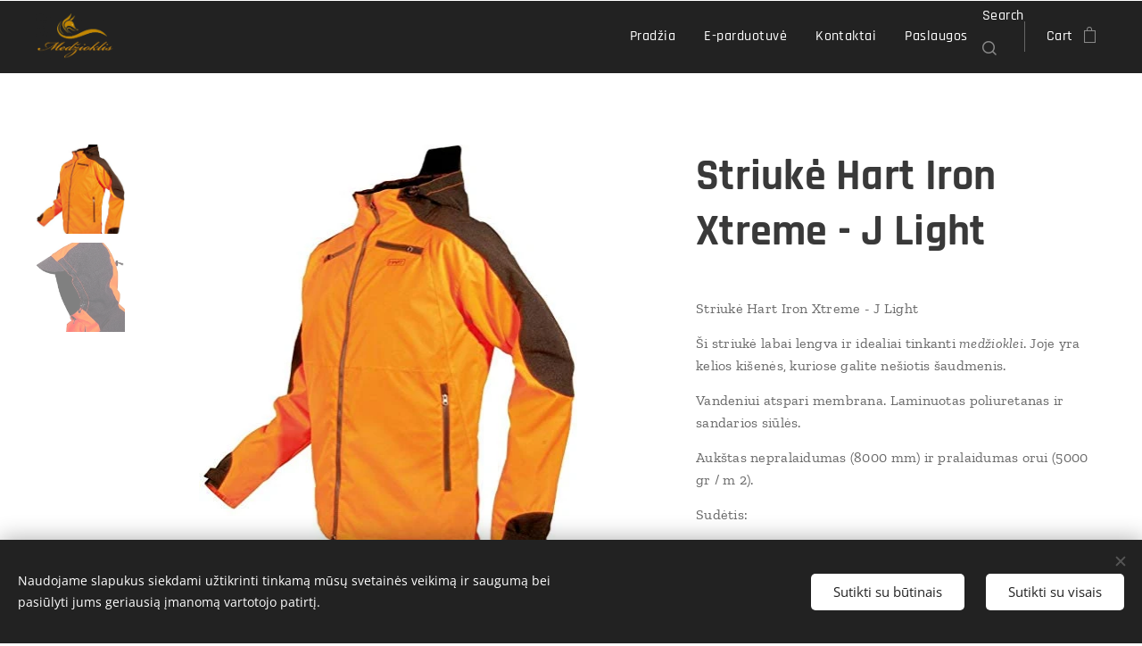

--- FILE ---
content_type: text/html; charset=UTF-8
request_url: https://www.medzioklis.com/p/striuke-hart-iron-xtreme-light/
body_size: 21125
content:
<!DOCTYPE html>
<html class="no-js" prefix="og: https://ogp.me/ns#" lang="en">
<head><link rel="preconnect" href="https://duyn491kcolsw.cloudfront.net" crossorigin><link rel="preconnect" href="https://fonts.gstatic.com" crossorigin><meta charset="utf-8"><link rel="shortcut icon" href="https://duyn491kcolsw.cloudfront.net/files/26/26k/26kdhi.ico?ph=54201ee8da"><link rel="apple-touch-icon" href="https://duyn491kcolsw.cloudfront.net/files/26/26k/26kdhi.ico?ph=54201ee8da"><link rel="icon" href="https://duyn491kcolsw.cloudfront.net/files/26/26k/26kdhi.ico?ph=54201ee8da">
    <meta http-equiv="X-UA-Compatible" content="IE=edge">
    <title>Striukė Hart Iron Xtreme - J Light</title>
    <meta name="viewport" content="width=device-width,initial-scale=1">
    <meta name="msapplication-tap-highlight" content="no">
    
    <link href="https://duyn491kcolsw.cloudfront.net/files/0r/0rk/0rklmm.css?ph=54201ee8da" media="print" rel="stylesheet">
    <link href="https://duyn491kcolsw.cloudfront.net/files/2e/2e5/2e5qgh.css?ph=54201ee8da" media="screen and (min-width:100000em)" rel="stylesheet" data-type="cq" disabled>
    <link rel="stylesheet" href="https://duyn491kcolsw.cloudfront.net/files/45/45b/45boco.css?ph=54201ee8da"><link rel="stylesheet" href="https://duyn491kcolsw.cloudfront.net/files/4e/4er/4ersdq.css?ph=54201ee8da" media="screen and (min-width:37.5em)"><link rel="stylesheet" href="https://duyn491kcolsw.cloudfront.net/files/2v/2vp/2vpyx8.css?ph=54201ee8da" data-wnd_color_scheme_file=""><link rel="stylesheet" href="https://duyn491kcolsw.cloudfront.net/files/34/34q/34qmjb.css?ph=54201ee8da" data-wnd_color_scheme_desktop_file="" media="screen and (min-width:37.5em)" disabled=""><link rel="stylesheet" href="https://duyn491kcolsw.cloudfront.net/files/1j/1jo/1jorv9.css?ph=54201ee8da" data-wnd_additive_color_file=""><link rel="stylesheet" href="https://duyn491kcolsw.cloudfront.net/files/0z/0zp/0zpxuf.css?ph=54201ee8da" data-wnd_typography_file=""><link rel="stylesheet" href="https://duyn491kcolsw.cloudfront.net/files/3q/3qk/3qkpfl.css?ph=54201ee8da" data-wnd_typography_desktop_file="" media="screen and (min-width:37.5em)" disabled=""><script>(()=>{let e=!1;const t=()=>{if(!e&&window.innerWidth>=600){for(let e=0,t=document.querySelectorAll('head > link[href*="css"][media="screen and (min-width:37.5em)"]');e<t.length;e++)t[e].removeAttribute("disabled");e=!0}};t(),window.addEventListener("resize",t),"container"in document.documentElement.style||fetch(document.querySelector('head > link[data-type="cq"]').getAttribute("href")).then((e=>{e.text().then((e=>{const t=document.createElement("style");document.head.appendChild(t),t.appendChild(document.createTextNode(e)),import("https://duyn491kcolsw.cloudfront.net/client/js.polyfill/container-query-polyfill.modern.js").then((()=>{let e=setInterval((function(){document.body&&(document.body.classList.add("cq-polyfill-loaded"),clearInterval(e))}),100)}))}))}))})()</script>
<link rel="preload stylesheet" href="https://duyn491kcolsw.cloudfront.net/files/2m/2m8/2m8msc.css?ph=54201ee8da" as="style"><meta name="description" content="Striukė Hart Iron Xtreme - J Light"><meta name="keywords" content="Striukė Hart Iron Xtreme - J Light"><meta name="generator" content="Webnode 2"><meta name="apple-mobile-web-app-capable" content="no"><meta name="apple-mobile-web-app-status-bar-style" content="black"><meta name="format-detection" content="telephone=no"><!-- Go to www.addthis.com/dashboard to customize your tools -->
<script type="text/javascript" src="//s7.addthis.com/js/300/addthis_widget.js#pubid=ra-62d7d8924e1fb97c"></script>


<meta property="og:url" content="https://medzioklis.com/p/striuke-hart-iron-xtreme-light/"><meta property="og:title" content="Striukė Hart Iron Xtreme - J Light"><meta property="og:type" content="article"><meta property="og:description" content="Striukė Hart Iron Xtreme - J Light"><meta property="og:site_name" content="medzioklis.com"><meta property="og:image" content="https://54201ee8da.clvaw-cdnwnd.com/299f9a9c4bdf4c7ed7da04bef1fb380e/200001371-0f1d20f1d5/700/striuke-hart-iron-xtreme-light_medzioklis.jpg?ph=54201ee8da"><meta name="robots" content="index,follow"><link rel="canonical" href="https://www.medzioklis.com/p/striuke-hart-iron-xtreme-light/"><script>window.checkAndChangeSvgColor=function(c){try{var a=document.getElementById(c);if(a){c=[["border","borderColor"],["outline","outlineColor"],["color","color"]];for(var h,b,d,f=[],e=0,m=c.length;e<m;e++)if(h=window.getComputedStyle(a)[c[e][1]].replace(/\s/g,"").match(/^rgb[a]?\(([0-9]{1,3}),([0-9]{1,3}),([0-9]{1,3})/i)){b="";for(var g=1;3>=g;g++)b+=("0"+parseInt(h[g],10).toString(16)).slice(-2);"0"===b.charAt(0)&&(d=parseInt(b.substr(0,2),16),d=Math.max(16,d),b=d.toString(16)+b.slice(-4));f.push(c[e][0]+"="+b)}if(f.length){var k=a.getAttribute("data-src"),l=k+(0>k.indexOf("?")?"?":"&")+f.join("&");a.src!=l&&(a.src=l,a.outerHTML=a.outerHTML)}}}catch(n){}};</script><script src="https://www.googletagmanager.com/gtag/js?id=G-9VC6642L5Z" async></script><script>
						window.dataLayer = window.dataLayer || [];
						function gtag(){
						
						dataLayer.push(arguments);}
						gtag('js', new Date());
						</script><script>gtag('consent', 'default', {'ad_storage': 'denied', 'analytics_storage': 'denied', 'ad_user_data': 'denied', 'ad_personalization': 'denied' });</script><script>gtag('config', 'G-9VC6642L5Z');</script><script>
				  !function(f,b,e,v,n,t,s)
				  {if(f.fbq)return;n=f.fbq=function(){n.callMethod?
				  n.callMethod.apply(n,arguments):n.queue.push(arguments)};
				  if(!f._fbq)f._fbq=n;n.push=n;n.loaded=!0;n.version='2.0';
				  n.queue=[];t=b.createElement(e);t.async=!0;
				  t.src=v;s=b.getElementsByTagName(e)[0];
				  s.parentNode.insertBefore(t,s)}(window, document,'script',
				  'https://connect.facebook.net/en_US/fbevents.js');
				  fbq('consent', 'revoke');
				  fbq('init', '2875628156042459');
				  fbq('track', 'PageView');
			</script></head>
<body class="l wt-product l-default l-d-none b-btn-fr b-btn-s-m b-btn-dn b-btn-bw-1 img-d-n img-t-u img-h-n line-solid b-e-bs lbox-l   wnd-s-i  wnd-fe   wnd-eshop"><noscript>
				<iframe
				 src="https://www.googletagmanager.com/ns.html?id=GTM-542MMSL"
				 height="0"
				 width="0"
				 style="display:none;visibility:hidden"
				 >
				 </iframe>
			</noscript>

<div class="wnd-page l-page cs-gray ac-none t-t-fs-s t-t-fw-s t-t-sp-n t-t-d-n t-s-fs-m t-s-fw-m t-s-sp-n t-s-d-n t-p-fs-s t-p-fw-m t-p-sp-n t-h-fs-m t-h-fw-s t-h-sp-n t-bq-fs-s t-bq-fw-s t-bq-sp-n t-bq-d-l t-btn-fw-s t-nav-fw-l t-pd-fw-s t-nav-tt-n">
    <div class="l-w t cf t-06">
        <div class="l-bg cf">
            <div class="s-bg-l">
                
                
            </div>
        </div>
        <header class="l-h cf">
            <div class="sw cf">
	<div class="sw-c cf"><section data-space="true" class="s s-hn s-hn-default wnd-mt-classic wnd-na-c logo-classic sc-d   wnd-w-wide wnd-nh-m hm-hidden menu-default-underline">
	<div class="s-w">
		<div class="s-o">

			<div class="s-bg">
                <div class="s-bg-l">
                    
                    
                </div>
			</div>

			<div class="h-w h-f wnd-fixed">

				<div class="n-l">
					<div class="s-c menu-nav">
						<div class="logo-block">
							<div class="b b-l logo logo-default logo-nb rajdhani wnd-iar-2-1 logo-25 b-ls-m" id="wnd_LogoBlock_256367746" data-wnd_mvc_type="wnd.fe.LogoBlock">
	<div class="b-l-c logo-content">
		<a class="b-l-link logo-link" href="/home/">

			<div class="b-l-image logo-image">
				<div class="b-l-image-w logo-image-cell">
                    <picture><source type="image/webp" srcset="https://54201ee8da.clvaw-cdnwnd.com/299f9a9c4bdf4c7ed7da04bef1fb380e/200004362-5bc4c5bc50/450/medzioklis%20logo_medzioklis.webp?ph=54201ee8da 200w, https://54201ee8da.clvaw-cdnwnd.com/299f9a9c4bdf4c7ed7da04bef1fb380e/200004362-5bc4c5bc50/700/medzioklis%20logo_medzioklis.webp?ph=54201ee8da 200w, https://54201ee8da.clvaw-cdnwnd.com/299f9a9c4bdf4c7ed7da04bef1fb380e/200004362-5bc4c5bc50/medzioklis%20logo_medzioklis.webp?ph=54201ee8da 200w" sizes="(min-width: 600px) 450px, (min-width: 360px) calc(100vw * 0.8), 100vw" ><img src="https://54201ee8da.clvaw-cdnwnd.com/299f9a9c4bdf4c7ed7da04bef1fb380e/200000004-1504115043/medzioklis%20logo_medzioklis.png?ph=54201ee8da" alt="" width="200" height="117" class="wnd-logo-img" ></picture>
				</div>
			</div>

			

			<div class="b-l-br logo-br"></div>

			<div class="b-l-text logo-text-wrapper">
				<div class="b-l-text-w logo-text">
					<span class="b-l-text-c logo-text-cell"></span>
				</div>
			</div>

		</a>
	</div>
</div>
						</div>

						<div id="menu-slider">
							<div id="menu-block">
								<nav id="menu"><div class="menu-font menu-wrapper">
	<a href="#" class="menu-close" rel="nofollow" title="Close Menu"></a>
	<ul role="menubar" aria-label="Menu" class="level-1">
		<li role="none" class="wnd-homepage">
			<a class="menu-item" role="menuitem" href="/home/"><span class="menu-item-text">Pradžia</span></a>
			
		</li><li role="none">
			<a class="menu-item" role="menuitem" href="/e-parduotuve/"><span class="menu-item-text">E-parduotuvė</span></a>
			
		</li><li role="none">
			<a class="menu-item" role="menuitem" href="/kontaktai/"><span class="menu-item-text">Kontaktai</span></a>
			
		</li><li role="none">
			<a class="menu-item" role="menuitem" href="/paslaugos/"><span class="menu-item-text">Paslaugos</span></a>
			
		</li>
	</ul>
	<span class="more-text">More</span>
</div></nav>
							</div>
						</div>

						<div class="cart-and-mobile">
							<div class="search">
    <div class="search-app"></div>
</div>
							<div class="cart cf">
	<div class="cart-content">
		<a href="/cart/">
			<div class="cart-content-link">
				<div class="cart-text"><span>Cart</span></div>
				<div class="cart-piece-count" data-count="0" data-wnd_cart_part="count">0</div>
				<div class="cart-piece-text" data-wnd_cart_part="text"></div>
				<div class="cart-price" data-wnd_cart_part="price">0.00 €</div>
			</div>
		</a>
	</div>
</div>

							<div id="menu-mobile">
								<a href="#" id="menu-submit"><span></span>Menu</a>
							</div>
						</div>

					</div>
				</div>

			</div>

		</div>
	</div>
</section></div>
</div>
        </header>
        <main class="l-m cf">
            <div class="sw cf">
	<div class="sw-c cf"><section class="s s-hm s-hm-hidden wnd-h-hidden cf sc-w   hn-default"></section><section data-space="true" class="s s-ed cf sc-w   wnd-w-wide wnd-s-normal wnd-h-auto">
	<div class="s-w cf">
		<div class="s-o s-fs cf">
			<div class="s-bg cf">
                <div class="s-bg-l">
                    
                    
                </div>
			</div>
			<div class="s-c s-fs cf">
				<div class="b-e b-e-d b b-s cf" data-wnd_product_item="200001745" data-wnd_product_data="{&quot;id&quot;:200001745,&quot;name&quot;:&quot;Striuk\u0117 Hart Iron Xtreme - J Light&quot;,&quot;image&quot;:[&quot;https:\/\/54201ee8da.clvaw-cdnwnd.com\/299f9a9c4bdf4c7ed7da04bef1fb380e\/200001371-0f1d20f1d5\/450\/striuke-hart-iron-xtreme-light_medzioklis.jpg?ph=54201ee8da&quot;,&quot;https:\/\/54201ee8da.clvaw-cdnwnd.com\/299f9a9c4bdf4c7ed7da04bef1fb380e\/200001371-0f1d20f1d5\/striuke-hart-iron-xtreme-light_medzioklis.jpg?ph=54201ee8da&quot;],&quot;detail_url&quot;:&quot;\/p\/striuke-hart-iron-xtreme-light\/&quot;,&quot;category&quot;:&quot;Apranga\/Striuk\u0117s&quot;,&quot;list_position&quot;:0,&quot;price&quot;:175,&quot;comparative_price&quot;:0,&quot;out_of_stock&quot;:false,&quot;availability&quot;:&quot;DO_NOT_SHOW&quot;,&quot;variants&quot;:[],&quot;variants_active&quot;:false}" data-wnd-price-info-template="&lt;span class=&quot;prd-price-info&quot;&gt;&lt;span class=&quot;prd-price-info-c&quot;&gt;{value}&lt;/span&gt;&lt;/span&gt;">
    <form class="cf" action="" method="post" data-wnd_sys_form="add-to-cart">

        <div class="b-e-d-head b-e-d-right">
            <h1 class="b-e-d-title cf"><span class="prd-title">
	<span class="prd-title-c">Striukė Hart Iron Xtreme - J Light</span>
</span></h1>
        </div>

        <div class="b-e-d-ribbons cf">
            <span class="prd-label prd-out-of-stock">
	<span class="prd-label-c prd-out-of-stock-c"></span>
</span>
            <span class="prd-label">
	<span class="prd-label-c"></span>
</span>
        </div>

        <div class="b-e-d-gal b-e-d-left">
            <div class="prd-gal cf" id="wnd_ProductGalleryBlock_27430422" data-slideshow="true">
	<div class="prd-gal-c cf">
		<ul class="prd-gal-list cf">
			<li class="prd-gal-photo wnd-orientation-portrait">
				<a class="prd-gal-link litebox" data-litebox-group="gallery" data-litebox-text="" href="https://54201ee8da.clvaw-cdnwnd.com/299f9a9c4bdf4c7ed7da04bef1fb380e/200001371-0f1d20f1d5/striuke-hart-iron-xtreme-light_medzioklis.jpg?ph=54201ee8da" width="425" height="464">
					<div class="prd-gal-img cf">
						<div class="prd-gal-img-pos">
                            <picture><source type="image/webp" srcset="https://54201ee8da.clvaw-cdnwnd.com/299f9a9c4bdf4c7ed7da04bef1fb380e/200003475-bba59bba5c/450/striuke-hart-iron-xtreme-light_medzioklis.webp?ph=54201ee8da 412w, https://54201ee8da.clvaw-cdnwnd.com/299f9a9c4bdf4c7ed7da04bef1fb380e/200003475-bba59bba5c/700/striuke-hart-iron-xtreme-light_medzioklis.webp?ph=54201ee8da 425w, https://54201ee8da.clvaw-cdnwnd.com/299f9a9c4bdf4c7ed7da04bef1fb380e/200003475-bba59bba5c/striuke-hart-iron-xtreme-light_medzioklis.webp?ph=54201ee8da 425w" sizes="(min-width: 768px) 60vw, 100vw" ><img src="https://54201ee8da.clvaw-cdnwnd.com/299f9a9c4bdf4c7ed7da04bef1fb380e/200001371-0f1d20f1d5/striuke-hart-iron-xtreme-light_medzioklis.jpg?ph=54201ee8da" alt="" width="425" height="464" loading="lazy" ></picture>
						</div>
					</div>
					<div class="prd-gal-title cf"><span></span></div>
				</a>
			</li><li class="prd-gal-photo wnd-orientation-portrait">
				<a class="prd-gal-link litebox" data-litebox-group="gallery" data-litebox-text="" href="https://54201ee8da.clvaw-cdnwnd.com/299f9a9c4bdf4c7ed7da04bef1fb380e/200001372-aad0caad0e/striuke-hart-iron-xtreme-light-medzioklei_medzioklis.jpg?ph=54201ee8da" width="341" height="400">
					<div class="prd-gal-img cf">
						<div class="prd-gal-img-pos">
                            <picture><source type="image/webp" srcset="https://54201ee8da.clvaw-cdnwnd.com/299f9a9c4bdf4c7ed7da04bef1fb380e/200003476-ae10fae112/450/striuke-hart-iron-xtreme-light-medzioklei_medzioklis.webp?ph=54201ee8da 341w, https://54201ee8da.clvaw-cdnwnd.com/299f9a9c4bdf4c7ed7da04bef1fb380e/200003476-ae10fae112/700/striuke-hart-iron-xtreme-light-medzioklei_medzioklis.webp?ph=54201ee8da 341w, https://54201ee8da.clvaw-cdnwnd.com/299f9a9c4bdf4c7ed7da04bef1fb380e/200003476-ae10fae112/striuke-hart-iron-xtreme-light-medzioklei_medzioklis.webp?ph=54201ee8da 341w" sizes="(min-width: 768px) 60vw, 100vw" ><img src="https://54201ee8da.clvaw-cdnwnd.com/299f9a9c4bdf4c7ed7da04bef1fb380e/200001372-aad0caad0e/striuke-hart-iron-xtreme-light-medzioklei_medzioklis.jpg?ph=54201ee8da" alt="" width="341" height="400" loading="lazy" ></picture>
						</div>
					</div>
					<div class="prd-gal-title cf"><span></span></div>
				</a>
			</li>
		</ul>
	</div>

	<div class="prd-gal-nav dots cf">
		<div class="prd-gal-nav-arrow-prev prd-gal-nav-arrow">
			<div class="prd-gal-nav-arrow-submit"></div>
		</div>

		<div class="prd-gal-nav-c dots-content cf"></div>

		<div class="prd-gal-nav-arrow-next prd-gal-nav-arrow">
			<div class="prd-gal-nav-arrow-submit"></div>
		</div>
	</div>

	
</div>
        </div>

        <div class="b-e-d-c b-e-d-right">
            <div class="b-text text prd-text">
	<div class="prd-text-c"><p>Striukė Hart Iron Xtreme - J Light</p><p>Ši striukė labai lengva ir idealiai tinkanti
<em>medžioklei</em>. Joje yra kelios kišenės, kuriose galite nešiotis šaudmenis.</p><p>Vandeniui atspari membrana. Laminuotas poliuretanas ir
sandarios siūlės.</p><p>Aukštas nepralaidumas (8000 mm) ir pralaidumas orui (5000 gr
/ m 2).</p><p>Sudėtis:</p><p>






</p><ul><li>Išorė 1: 100% poliesteris su laminuota poliuretano membrana.</li><li>Išorė 2: 94% poliesteris ir 6% elastanas su poliuretano
laminatu.</li><li>Pamušalas: 100% poliesteris.</li></ul><p>Dydis: M</p></div>
</div>
            
            <div class="b-e-d-price cf">
                <span class="prd-price">
	<span class="prd-price-pref-text wnd-product-prefix-text"></span><span class="prd-price-pref"></span><span class="prd-price-c wnd-product-price">175.00</span><span class="prd-price-suf">&nbsp;€</span><span class="prd-price-suf-text wnd-product-suffix-text"></span>
</span>
                <span class="prd-price prd-price-com wnd-product-comparative-price-area wnd-empty" style="display:none">
	<span class="prd-price-pref"></span><span class="prd-price-c wnd-product-comparative-price-content">0.00</span><span class="prd-price-suf">&nbsp;€</span>
</span>
            </div>
            <div class="b-e-d-price b-e-d-price-info" data-wnd-identifier="wnd-price-info-container">
                
                
                
                
                
            </div>
            <div class="b-e-d-stock b-e-d-stock-info" data-wnd-identifier="wnd-stock-info-container">
                <span class="prd-stock-info" data-wnd-identifier="wnd-stock-info">
    <span class="wt-bold"></span>
</span>
            </div>

            <div class="b-e-d-submit cf">
                <div class="prd-crt b-btn b-btn-3 b-btn-atc b-btn-i-left b-btn-i-atc wnd-fixed cf">
                    <button class="b-btn-l b-btn-fixed" type="submit" name="send" value="wnd_ProductDetailFormBlock_342864530" disabled data-wnd_add_to_cart_button>
                        <span class="b-btn-t">Add to cart</span>
                        <span class="b-btn-a-l">
							<span class="loader"></span>
						</span>
                        <span class="b-btn-a-a">
							<span class="checked"></span>
							Added to cart
						</span>
                        <span class="b-btn-ofs">Out of stock</span>
                    </button>
                </div>
            </div>
        </div>

        <input type="hidden" name="id" value="200001745">

    </form>
<script>gtag('event', 'view_item', {"items":{"id":200001745,"name":"Striuk\u0117 Hart Iron Xtreme - J Light","category":"Apranga\/Striuk\u0117s","list_position":0,"price":"175.0000"},"send_to":"G-9VC6642L5Z"});</script>
<script>fbq('track', 'ViewContent', {"content_name":"Striuk\u0117 Hart Iron Xtreme - J Light","content_category":"Apranga\/Striuk\u0117s","content_ids":[200001745],"content_type":"product","value":"175.0000","currency":"EUR"});</script></div>
				<div class="ez cf wnd-no-cols">
	<div class="ez-c"></div>
</div>
			</div>
		</div>
	</div>
</section></div>
</div>
        </main>
        <footer class="l-f cf">
            <div class="sw cf">
	<div class="sw-c cf"><section data-wn-border-element="s-f-border" class="s s-f s-f-edit sc-m wnd-background-image  wnd-w-wide wnd-s-high wnd-h-auto">
	<div class="s-w">
		<div class="s-o">
			<div class="s-bg">
                <div class="s-bg-l wnd-background-image fx-none bgpos-center-center bgatt-scroll overlay-black">
                    <picture><img src="https://duyn491kcolsw.cloudfront.net/files/1y/1yl/1yllva.jpg?ph=54201ee8da" width="1920" height="1848" alt="" loading="lazy" ></picture>
                    
                </div>
			</div>
			<div class="s-f-ez">
				<div class="s-c s-f-border">
					<div>
						<div class="ez cf">
	<div class="ez-c"><div class="cw cf">
	<div class="cw-c cf"><div class="c cf" style="width:50%;">
	<div class="c-c cf"><div class="b b-text cf">
	<div class="b-c b-text-c b-s b-s-t60 b-s-b60 b-cs cf"><p><font class="wnd-font-size-130">Rekvizitai:</font></p><p><font>UAB ,,Raganų puota"</font></p><p><font>Įm.k. 301507109</font></p><p><font>PVM K. LT100010801814</font></p><p><font>Reg. Adresas: Siesikų g.14, Vilnius</font></p><p><font>A.S.  LT837044060006258693</font></p><p><font>SEB bankas</font></p><p><font>Tel.: +37068784266</font></p><p><font>El.paštas: medziokliopasaulis@gmail.com</font></p><p><font>Direktorė: Lina Baužė</font></p><p></p>
</div>
</div></div>
</div><div class="c cf" style="width:50%;">
	<div class="c-c cf"><div class="b b-text cf">
	<div class="b-c b-text-c b-s b-s-t60 b-s-b60 b-cs cf"><p class="wnd-align-right"><font class="wnd-font-size-130">Trumpieji <a href="/kontaktai/">kontaktai</a></font></p>

<p class="wnd-align-right">El. paštas: medziokliopasaulis@gmail.com<br>Tel.: +370 68 784 266 Vilnius</p><p class="wnd-align-right">+370 (612) 61702 Klaipėda&nbsp;<br></p><p class="wnd-align-right">(+370 441) 69017 Šilutė&nbsp;<br></p>
</div>
</div><div class="b b-s b-hr-line line-auto">
    <hr class="line-style line-color">
</div><div class="cw cf">
	<div class="cw-c cf"><div class="c cf" style="width:25%;">
	<div class="c-c cf"><div class="b-img b-img-link b b-s cf wnd-orientation-portrait wnd-type-icon img-s-n" style="margin-left:0;margin-right:0;" id="wnd_ImageBlock_20843">
    <a class="b-img-a" title="" href="https://www.linkedin.com/" target="_blank">
        <div class="b-img-w">
            <div class="b-img-c" style="padding-bottom:80.39%;text-align:center;">
                
				<embed id="wnd_ImageBlock_20843_img" alt="" style="top:0%;left:0%;width:100%;height:100.00195499893%;position:absolute;" data-src="https://duyn491kcolsw.cloudfront.net/files/45/45a/45a5xm.svg?ph=54201ee8da" type="image/svg+xml">
			<script>checkAndChangeSvgColor('wnd_ImageBlock_20843_img');</script></div>
            
	    </div>
    </a>
</div></div>
</div><div class="c cf" style="width:25%;">
	<div class="c-c cf"><div class="b-img b-img-link b b-s cf wnd-orientation-portrait wnd-type-icon img-s-n" style="margin-left:0;margin-right:0;" id="wnd_ImageBlock_93354">
    <a class="b-img-a" title="" href="https://www.facebook.com/Medzioklis" target="_blank">
        <div class="b-img-w">
            <div class="b-img-c" style="padding-bottom:60.95%;text-align:center;">
                
				<embed id="wnd_ImageBlock_93354_img" alt="" style="top:0%;left:0%;width:100%;height:100.00390640259%;position:absolute;" data-src="https://duyn491kcolsw.cloudfront.net/files/0c/0c2/0c2b5m.svg?ph=54201ee8da" type="image/svg+xml">
			<script>checkAndChangeSvgColor('wnd_ImageBlock_93354_img');</script></div>
            
	    </div>
    </a>
</div></div>
</div><div class="c cf" style="width:25%;">
	<div class="c-c cf"><div class="b-img b-img-link b b-s cf wnd-orientation-landscape wnd-type-icon img-s-n" style="margin-left:0;margin-right:0;" id="wnd_ImageBlock_81693">
    <a class="b-img-a" title="" href="https://www.youtube.com/" target="_blank">
        <div class="b-img-w">
            <div class="b-img-c" style="padding-bottom:72.73%;text-align:center;">
                
				<embed id="wnd_ImageBlock_81693_img" alt="" style="top:0%;left:0%;width:100%;height:100%;position:absolute;" data-src="https://duyn491kcolsw.cloudfront.net/files/1p/1pu/1pu4oz.svg?ph=54201ee8da" type="image/svg+xml">
			<script>checkAndChangeSvgColor('wnd_ImageBlock_81693_img');</script></div>
            
	    </div>
    </a>
</div></div>
</div><div class="c cf" style="width:25%;">
	<div class="c-c cf"><div class="b-img b-img-link b b-s cf wnd-orientation-square wnd-type-image img-s-n" style="margin-left:0;margin-right:0;" id="wnd_ImageBlock_55249">
    <a class="b-img-a" title="" href="https://www.instagram.com/lina_medzioklis/" target="_blank">
        <div class="b-img-w">
            <div class="b-img-c" style="padding-bottom:100%;text-align:center;">
                <picture><source type="image/webp" srcset="https://54201ee8da.clvaw-cdnwnd.com/299f9a9c4bdf4c7ed7da04bef1fb380e/200004364-2960129605/450/transparent-instagram-logo-png-9.webp?ph=54201ee8da 450w, https://54201ee8da.clvaw-cdnwnd.com/299f9a9c4bdf4c7ed7da04bef1fb380e/200004364-2960129605/700/transparent-instagram-logo-png-9.webp?ph=54201ee8da 512w, https://54201ee8da.clvaw-cdnwnd.com/299f9a9c4bdf4c7ed7da04bef1fb380e/200004364-2960129605/transparent-instagram-logo-png-9.webp?ph=54201ee8da 512w" sizes="(min-width: 600px) calc(100vw * 0.75), 100vw" ><img id="wnd_ImageBlock_55249_img" src="https://54201ee8da.clvaw-cdnwnd.com/299f9a9c4bdf4c7ed7da04bef1fb380e/200000380-de63cde63e/transparent-instagram-logo-png-9.png?ph=54201ee8da" alt="" width="512" height="512" loading="lazy" style="top:0%;left:0%;width:100%;height:100%;position:absolute;" ></picture>
				</div>
            
	    </div>
    </a>
</div></div>
</div></div>
</div></div>
</div></div>
</div></div>
</div>
					</div>
				</div>
			</div>
			<div class="s-c s-f-l-w">
				<div class="s-f-l b-s b-s-t0 b-s-b0">
					<div class="s-f-l-c s-f-l-c-first">
						<div class="s-f-sf">
                            <span class="sf b">
<span class="sf-content sf-c link">Powered by <a href="https://www.esimatomas.lt" target="_blank">esimatomas.lt</a>&nbsp;<span style="font-size: 0.8125rem; letter-spacing: 0.04688rem;">©2021 <a href="/privatumo-politika/">Privatumo politika</a></span></span>
</span>
                            <span class="sf-cbr link">
    <a href="#" rel="nofollow">Cookies</a>
</span>
                            
                            
                            
						</div>
					</div>
					<div class="s-f-l-c s-f-l-c-last">
						<div class="s-f-lang lang-select cf">
	
</div>
					</div>
                    <div class="s-f-l-c s-f-l-c-currency">
                        <div class="s-f-ccy ccy-select cf">
	
</div>
                    </div>
				</div>
			</div>
		</div>
	</div>
	<div class="s-f-bg-stripe"></div>
</section></div>
</div>
        </footer>
    </div>
    
</div>
<section class="cb cb-dark" id="cookiebar" style="display:none;" id="cookiebar" style="display:none;">
	<div class="cb-bar cb-scrollable">
		<div class="cb-bar-c">
			<div class="cb-bar-text">Naudojame slapukus siekdami užtikrinti tinkamą mūsų svetainės veikimą ir saugumą bei pasiūlyti jums geriausią įmanomą vartotojo patirtį.</div>
			<div class="cb-bar-buttons">
				<button class="cb-button cb-close-basic" data-action="accept-necessary">
					<span class="cb-button-content">Sutikti su būtinais</span>
				</button>
				<button class="cb-button cb-close-basic" data-action="accept-all">
					<span class="cb-button-content">Sutikti su visais</span>
				</button>
				
			</div>
		</div>
        <div class="cb-close cb-close-basic" data-action="accept-necessary"></div>
	</div>

	<div class="cb-popup cb-light close">
		<div class="cb-popup-c">
			<div class="cb-popup-head">
				<h3 class="cb-popup-title">Advanced settings</h3>
				<p class="cb-popup-text">You can customize your cookie preferences here. Enable or disable the following categories and save your selection.</p>
			</div>
			<div class="cb-popup-options cb-scrollable">
				<div class="cb-option">
					<input class="cb-option-input" type="checkbox" id="necessary" name="necessary" readonly="readonly" disabled="disabled" checked="checked">
                    <div class="cb-option-checkbox"></div>
                    <label class="cb-option-label" for="necessary">Essential cookies</label>
					<div class="cb-option-text">The essential cookies are essential for the safe and correct operation of our website and the registration process.</div>
				</div><div class="cb-option">
					<input class="cb-option-input" type="checkbox" id="functional" name="functional">
                    <div class="cb-option-checkbox"></div>
                    <label class="cb-option-label" for="functional">Functional cookies</label>
					<div class="cb-option-text">Functional cookies remember your preferences for our website and enable its customization.</div>
				</div><div class="cb-option">
					<input class="cb-option-input" type="checkbox" id="performance" name="performance">
                    <div class="cb-option-checkbox"></div>
                    <label class="cb-option-label" for="performance">Performance cookies</label>
					<div class="cb-option-text">Performance cookies monitor the performance of our website.</div>
				</div><div class="cb-option">
					<input class="cb-option-input" type="checkbox" id="marketing" name="marketing">
                    <div class="cb-option-checkbox"></div>
                    <label class="cb-option-label" for="marketing">Marketing / third party cookies</label>
					<div class="cb-option-text">Marketing cookies allow us to measure and analyze the performance of our website.</div>
				</div>
			</div>
			<div class="cb-popup-footer">
				<button class="cb-button cb-save-popup" data-action="advanced-save">
					<span class="cb-button-content">Save</span>
				</button>
			</div>
			<div class="cb-close cb-close-popup" data-action="close"></div>
		</div>
	</div>
</section>

<script src="https://duyn491kcolsw.cloudfront.net/files/3n/3no/3nov38.js?ph=54201ee8da" crossorigin="anonymous" type="module"></script><script>document.querySelector(".wnd-fe")&&[...document.querySelectorAll(".c")].forEach((e=>{const t=e.querySelector(".b-text:only-child");t&&""===t.querySelector(".b-text-c").innerText&&e.classList.add("column-empty")}))</script>


<script src="https://duyn491kcolsw.cloudfront.net/client.fe/js.compiled/lang.en.2082.js?ph=54201ee8da" crossorigin="anonymous"></script><script src="https://duyn491kcolsw.cloudfront.net/client.fe/js.compiled/compiled.multi.2-2189.js?ph=54201ee8da" crossorigin="anonymous"></script><script>var wnd = wnd || {};wnd.$data = {"image_content_items":{"wnd_ThumbnailBlock_832320665":{"id":"wnd_ThumbnailBlock_832320665","type":"wnd.pc.ThumbnailBlock"},"wnd_HeaderSection_header_main_936902576":{"id":"wnd_HeaderSection_header_main_936902576","type":"wnd.pc.HeaderSection"},"wnd_ImageBlock_904392367":{"id":"wnd_ImageBlock_904392367","type":"wnd.pc.ImageBlock"},"wnd_Section_eshop_product_detail_71247951":{"id":"wnd_Section_eshop_product_detail_71247951","type":"wnd.pc.Section"},"wnd_ProductGalleryBlock_27430422":{"id":"wnd_ProductGalleryBlock_27430422","type":"wnd.pc.ProductGalleryBlock"},"wnd_ProductPhotoImageBlock_582214111":{"id":"wnd_ProductPhotoImageBlock_582214111","type":"wnd.pc.ProductPhotoImageBlock"},"wnd_ProductPhotoImageBlock_706221796":{"id":"wnd_ProductPhotoImageBlock_706221796","type":"wnd.pc.ProductPhotoImageBlock"},"wnd_LogoBlock_256367746":{"id":"wnd_LogoBlock_256367746","type":"wnd.pc.LogoBlock"},"wnd_FooterSection_footer_664332229":{"id":"wnd_FooterSection_footer_664332229","type":"wnd.pc.FooterSection"},"wnd_ImageBlock_20843":{"id":"wnd_ImageBlock_20843","type":"wnd.pc.ImageBlock"},"wnd_ImageBlock_93354":{"id":"wnd_ImageBlock_93354","type":"wnd.pc.ImageBlock"},"wnd_ImageBlock_81693":{"id":"wnd_ImageBlock_81693","type":"wnd.pc.ImageBlock"},"wnd_ImageBlock_55249":{"id":"wnd_ImageBlock_55249","type":"wnd.pc.ImageBlock"}},"svg_content_items":{"wnd_ImageBlock_904392367":{"id":"wnd_ImageBlock_904392367","type":"wnd.pc.ImageBlock"},"wnd_LogoBlock_256367746":{"id":"wnd_LogoBlock_256367746","type":"wnd.pc.LogoBlock"},"wnd_ImageBlock_20843":{"id":"wnd_ImageBlock_20843","type":"wnd.pc.ImageBlock"},"wnd_ImageBlock_93354":{"id":"wnd_ImageBlock_93354","type":"wnd.pc.ImageBlock"},"wnd_ImageBlock_81693":{"id":"wnd_ImageBlock_81693","type":"wnd.pc.ImageBlock"},"wnd_ImageBlock_55249":{"id":"wnd_ImageBlock_55249","type":"wnd.pc.ImageBlock"}},"content_items":[],"eshopSettings":{"ESHOP_SETTINGS_DISPLAY_PRICE_WITHOUT_VAT":false,"ESHOP_SETTINGS_DISPLAY_ADDITIONAL_VAT":false,"ESHOP_SETTINGS_DISPLAY_SHIPPING_COST":false},"project_info":{"isMultilanguage":false,"isMulticurrency":false,"eshop_tax_enabled":"1","country_code":"lt","contact_state":null,"eshop_tax_type":"VAT","eshop_discounts":true,"graphQLURL":"https:\/\/medzioklis.com\/servers\/graphql\/","iubendaSettings":{"cookieBarCode":"","cookiePolicyCode":"","privacyPolicyCode":"","termsAndConditionsCode":""}}};</script><script>wnd.$system = {"fileSystemType":"aws_s3","localFilesPath":"https:\/\/www.medzioklis.com\/_files\/","awsS3FilesPath":"https:\/\/54201ee8da.clvaw-cdnwnd.com\/299f9a9c4bdf4c7ed7da04bef1fb380e\/","staticFiles":"https:\/\/duyn491kcolsw.cloudfront.net\/files","isCms":false,"staticCDNServers":["https:\/\/duyn491kcolsw.cloudfront.net\/"],"fileUploadAllowExtension":["jpg","jpeg","jfif","png","gif","bmp","ico","svg","webp","tiff","pdf","doc","docx","ppt","pptx","pps","ppsx","odt","xls","xlsx","txt","rtf","mp3","wma","wav","ogg","amr","flac","m4a","3gp","avi","wmv","mov","mpg","mkv","mp4","mpeg","m4v","swf","gpx","stl","csv","xml","txt","dxf","dwg","iges","igs","step","stp"],"maxUserFormFileLimit":4194304,"frontendLanguage":"en","backendLanguage":"en","frontendLanguageId":"1","page":{"id":50000003,"identifier":"p","template":{"id":200001182,"styles":{"typography":"t-06_new","scheme":"cs-gray","additiveColor":"ac-none","acHeadings":false,"acSubheadings":false,"acIcons":false,"acOthers":false,"imageStyle":"img-d-n","imageHover":"img-h-n","imageTitle":"img-t-u","buttonStyle":"b-btn-fr","buttonSize":"b-btn-s-m","buttonDecoration":"b-btn-dn","buttonBorders":"b-btn-bw-1","lineStyle":"line-solid","eshopGridItemStyle":"b-e-bs","formStyle":"rounded","menuType":"wnd-mt-classic","menuStyle":"menu-default-underline","lightboxStyle":"lbox-l","sectionWidth":"wnd-w-wide","sectionSpace":"wnd-s-normal","layoutType":"l-default","layoutDecoration":"l-d-none","background":{"default":null},"backgroundSettings":{"default":""},"acMenu":false,"columnSpaces":"","buttonWeight":"t-btn-fw-s","productWeight":"t-pd-fw-s","menuWeight":"t-nav-fw-l","searchStyle":"wnd-s-i","headerBarStyle":"","typoTitleSizes":"t-t-fs-s","typoTitleWeights":"t-t-fw-s","typoTitleSpacings":"t-t-sp-n","typoTitleDecorations":"t-t-d-n","typoHeadingSizes":"t-h-fs-m","typoHeadingWeights":"t-h-fw-s","typoHeadingSpacings":"t-h-sp-n","typoSubtitleSizes":"t-s-fs-m","typoSubtitleWeights":"t-s-fw-m","typoSubtitleSpacings":"t-s-sp-n","typoSubtitleDecorations":"t-s-d-n","typoParagraphSizes":"t-p-fs-s","typoParagraphWeights":"t-p-fw-m","typoParagraphSpacings":"t-p-sp-n","typoBlockquoteSizes":"t-bq-fs-s","typoBlockquoteWeights":"t-bq-fw-s","typoBlockquoteSpacings":"t-bq-sp-n","typoBlockquoteDecorations":"t-bq-d-l","menuTextTransform":"t-nav-tt-n"}},"layout":"product_detail","name":"Striuk\u0117 Hart Iron Xtreme - J Light","html_title":"Striuk\u0117 Hart Iron Xtreme - J Light","language":"en","langId":1,"isHomepage":false,"meta_description":"Striuk\u0117 Hart Iron Xtreme - J Light","meta_keywords":"Striuk\u0117 Hart Iron Xtreme - J Light","header_code":null,"footer_code":null,"styles":null,"countFormsEntries":[]},"listingsPrefix":"\/l\/","productPrefix":"\/p\/","cartPrefix":"\/cart\/","checkoutPrefix":"\/checkout\/","searchPrefix":"\/search\/","isCheckout":false,"isEshop":true,"hasBlog":false,"isProductDetail":true,"isListingDetail":false,"listing_page":[],"hasEshopAnalytics":true,"gTagId":"G-9VC6642L5Z","gAdsId":null,"format":{"be":{"DATE_TIME":{"mask":"%d\/%m\/%Y %H:%M","regexp":"^(((0?[1-9]|[1,2][0-9]|3[0,1])\\\/(0?[1-9]|1[0-2])\\\/[0-9]{1,4})(( [0-1][0-9]| 2[0-3]):[0-5][0-9])?|(([0-9]{4}(0[1-9]|1[0-2])(0[1-9]|[1,2][0-9]|3[0,1])(0[0-9]|1[0-9]|2[0-3])[0-5][0-9][0-5][0-9])))?$"},"DATE":{"mask":"%d\/%m\/%Y","regexp":"^((0?[1-9]|[1,2][0-9]|3[0,1])\\\/(0?[1-9]|1[0-2])\\\/[0-9]{1,4})$"},"CURRENCY":{"mask":{"point":".","thousands":",","decimals":2,"mask":"%s","zerofill":true}}},"fe":{"DATE_TIME":{"mask":"%d\/%m\/%Y %H:%M","regexp":"^(((0?[1-9]|[1,2][0-9]|3[0,1])\\\/(0?[1-9]|1[0-2])\\\/[0-9]{1,4})(( [0-1][0-9]| 2[0-3]):[0-5][0-9])?|(([0-9]{4}(0[1-9]|1[0-2])(0[1-9]|[1,2][0-9]|3[0,1])(0[0-9]|1[0-9]|2[0-3])[0-5][0-9][0-5][0-9])))?$"},"DATE":{"mask":"%d\/%m\/%Y","regexp":"^((0?[1-9]|[1,2][0-9]|3[0,1])\\\/(0?[1-9]|1[0-2])\\\/[0-9]{1,4})$"},"CURRENCY":{"mask":{"point":".","thousands":",","decimals":2,"mask":"%s","zerofill":true}}}},"e_product":{"id":200120544,"workingId":200001745,"name":"Striuk\u0117 Hart Iron Xtreme - J Light","identifier":"striuke-hart-iron-xtreme-light","meta_description":"Striuk\u0117 Hart Iron Xtreme - J Light","meta_keywords":"Striuk\u0117 Hart Iron Xtreme - J Light","html_title":"Striuk\u0117 Hart Iron Xtreme - J Light","styles":null,"content_items":{"wnd_PerexBlock_192092405":{"type":"wnd.pc.PerexBlock","id":"wnd_PerexBlock_192092405","context":"page","text":""},"wnd_ThumbnailBlock_832320665":{"type":"wnd.pc.ThumbnailBlock","id":"wnd_ThumbnailBlock_832320665","context":"page","style":{"background":{"default":{"default":"wnd-background-image"}},"backgroundSettings":{"default":{"default":{"id":200001371,"src":"200001371-0f1d20f1d5\/striuke-hart-iron-xtreme-light_medzioklis.jpg","dataType":"filesystem_files","width":425,"height":464,"mediaType":"myImages","mime":"image\/jpeg","filesystemType":"local","alternatives":{"image\/webp":{"id":200003475,"src":"200003475-bba59bba5c\/striuke-hart-iron-xtreme-light_medzioklis.webp","dataType":"filesystem_files","width":"425","height":"464","mime":"image\/webp"}}}}}},"refs":{"filesystem_files":[{"filesystem_files.id":200001371}]}},"wnd_SectionWrapper_786351458":{"type":"wnd.pc.SectionWrapper","id":"wnd_SectionWrapper_786351458","context":"page","content":["wnd_HeaderSection_header_main_936902576","wnd_Section_eshop_product_detail_71247951"]},"wnd_HeaderSection_header_main_936902576":{"type":"wnd.pc.HeaderSection","contentIdentifier":"header_main","id":"wnd_HeaderSection_header_main_936902576","context":"page","content":{"default":[],"editzone":["wnd_EditZone_180150365"],"no_claim":[],"one_claim":["wnd_StyledInlineTextBlock_871359172"],"one_claim_button":["wnd_StyledInlineTextBlock_871359172","wnd_ButtonBlock_418869818"],"one_claim_box":["wnd_StyledInlineTextBlock_871359172"],"one_claim_button_box":["wnd_StyledInlineTextBlock_871359172","wnd_ButtonBlock_418869818"],"button":["wnd_ButtonBlock_418869818"],"button_box":["wnd_ButtonBlock_418869818"],"two_claims":["wnd_StyledInlineTextBlock_871359172","wnd_StyledInlineTextBlock_279596109"],"two_claims_button":["wnd_StyledInlineTextBlock_871359172","wnd_StyledInlineTextBlock_279596109","wnd_ButtonBlock_418869818"],"two_claims_box":["wnd_StyledInlineTextBlock_871359172","wnd_StyledInlineTextBlock_279596109"],"two_claims_button_box":["wnd_StyledInlineTextBlock_871359172","wnd_StyledInlineTextBlock_279596109","wnd_ButtonBlock_418869818"],"three_claims":["wnd_StyledInlineTextBlock_871359172","wnd_StyledInlineTextBlock_279596109","wnd_StyledInlineTextBlock_480945917"],"three_claims_button":["wnd_StyledInlineTextBlock_871359172","wnd_StyledInlineTextBlock_279596109","wnd_StyledInlineTextBlock_480945917","wnd_ButtonBlock_418869818"],"three_claims_box":["wnd_StyledInlineTextBlock_871359172","wnd_StyledInlineTextBlock_279596109","wnd_StyledInlineTextBlock_480945917"],"three_claims_button_box":["wnd_StyledInlineTextBlock_871359172","wnd_StyledInlineTextBlock_279596109","wnd_StyledInlineTextBlock_480945917","wnd_ButtonBlock_418869818"]},"contentMap":{"wnd.pc.EditZone":{"header-content":"wnd_EditZone_180150365"},"wnd.pc.StyledInlineTextBlock":{"big-claim":"wnd_StyledInlineTextBlock_871359172","small-claim":"wnd_StyledInlineTextBlock_279596109","quote-claim":"wnd_StyledInlineTextBlock_480945917"},"wnd.pc.ButtonBlock":{"header-main-button":"wnd_ButtonBlock_418869818"}},"style":{"sectionColor":{"default":"sc-w"},"sectionWidth":{"default":"wnd-w-wide"},"sectionSpace":{"default":"wnd-s-normal"},"sectionHeight":{"default":"wnd-h-70"},"sectionPosition":{"default":"wnd-p-cc"}},"variant":{"default":"default"}},"wnd_EditZone_180150365":{"type":"wnd.pc.EditZone","id":"wnd_EditZone_180150365","context":"page","content":["wnd_ContentZoneColWrapper_97365108"]},"wnd_ContentZoneColWrapper_97365108":{"type":"wnd.pc.ContentZoneColWrapper","id":"wnd_ContentZoneColWrapper_97365108","context":"page","content":["wnd_ContentZoneCol_736501851","wnd_ContentZoneCol_519375260"],"widthPercentage":0.081},"wnd_ContentZoneCol_736501851":{"type":"wnd.pc.ContentZoneCol","id":"wnd_ContentZoneCol_736501851","context":"page","content":["wnd_ImageBlock_904392367"],"style":{"width":48.461}},"wnd_ImageBlock_904392367":{"type":"wnd.pc.ImageBlock","id":"wnd_ImageBlock_904392367","context":"page","variant":"default","description":"","link":"","style":{"paddingBottom":69.11,"margin":{"left":0,"right":0},"float":"","clear":"none","width":50},"shape":"img-s-n","image":{"id":"2z4jf3","dataType":"static_server","style":{"left":0,"top":0,"width":100,"height":100,"position":"absolute"},"ratio":{"horizontal":2,"vertical":2},"size":{"width":900,"height":622},"src":"\/2z\/2z4\/2z4jf3.jpg","filesystemType":"=filesystemType"}},"wnd_ContentZoneCol_519375260":{"type":"wnd.pc.ContentZoneCol","id":"wnd_ContentZoneCol_519375260","context":"page","content":["wnd_TextBlock_8048623","wnd_ButtonBlock_312622493"],"style":{"width":51.539}},"wnd_TextBlock_8048623":{"type":"wnd.pc.TextBlock","id":"wnd_TextBlock_8048623","context":"page","code":"\u003Ch1\u003E\u003Cstrong\u003EThe Important Title\u003C\/strong\u003E\u003C\/h1\u003E\n\n\u003Ch3\u003EEnter your subtitle here\u003C\/h3\u003E\n\n\u003Cp\u003EThis is where your text starts. You can click here and start typing.\u0026nbsp;Labore et dolore magnam aliquam quaerat voluptatem ut enim ad minima veniam quis nostrum exercitationem ullam corporis suscipit laboriosam nisi ut aliquid ex ea commodi consequatur quis autem vel eum iure reprehenderit qui in ea.\u003C\/p\u003E\n"},"wnd_ButtonBlock_312622493":{"type":"wnd.pc.ButtonBlock","id":"wnd_ButtonBlock_312622493","context":"page","code":"Contact us","link":"\/","open_in_new_window":0,"style":{"class":"","cssClasses":{"color":"b-btn-3","align":"wnd-align-left"}}},"wnd_StyledInlineTextBlock_871359172":{"type":"wnd.pc.StyledInlineTextBlock","id":"wnd_StyledInlineTextBlock_871359172","context":"page","code":"\u003Cstrong\u003EThe Important Title\u003C\/strong\u003E","style":{"class":"","cssClasses":{"color":"claim-default claim-nb","fontSize":"","fontFamily":"fira-sans","size":"claim-72"}}},"wnd_StyledInlineTextBlock_279596109":{"type":"wnd.pc.StyledInlineTextBlock","id":"wnd_StyledInlineTextBlock_279596109","context":"page","code":"Enter subtitle here","style":{"class":"","cssClasses":{"color":"claim-beside claim-nb","fontSize":"","fontFamily":"pt-serif","size":"claim-26"}}},"wnd_StyledInlineTextBlock_480945917":{"type":"wnd.pc.StyledInlineTextBlock","id":"wnd_StyledInlineTextBlock_480945917","context":"page","code":"\u003Cem\u003E\u0022Add your slogan here\u0022\u003C\/em\u003E","style":{"class":"","cssClasses":{"color":"claim-default claim-nb","fontSize":"","fontFamily":"cormorant","size":"claim-46"}}},"wnd_ButtonBlock_418869818":{"type":"wnd.pc.ButtonBlock","id":"wnd_ButtonBlock_418869818","context":"page","code":"Click here","link":"","open_in_new_window":0,"style":{"class":"","cssClasses":{"color":"b-btn-3"}}},"wnd_Section_eshop_product_detail_71247951":{"type":"wnd.pc.Section","contentIdentifier":"eshop_product_detail","id":"wnd_Section_eshop_product_detail_71247951","context":"page","content":{"default":["wnd_EditZone_558379578","wnd_ProductDetailFormBlock_342864530"],"default_box":["wnd_EditZone_558379578","wnd_ProductDetailFormBlock_342864530"]},"contentMap":{"wnd.pc.EditZone":{"master-01":"wnd_EditZone_558379578"},"wnd.pc.ProductDetailFormBlock":{"product-01":"wnd_ProductDetailFormBlock_342864530"}},"style":{"sectionColor":{"default":"sc-w"},"sectionWidth":{"default":"wnd-w-wide"},"sectionSpace":{"default":"wnd-s-normal"},"sectionHeight":{"default":"wnd-h-auto"},"sectionPosition":{"default":"wnd-p-cc"}},"variant":{"default":"default"}},"wnd_EditZone_558379578":{"type":"wnd.pc.EditZone","id":"wnd_EditZone_558379578","context":"page","content":[]},"wnd_ProductDetailFormBlock_342864530":{"type":"wnd.pc.ProductDetailFormBlock","id":"wnd_ProductDetailFormBlock_342864530","context":"page","contentMap":{"wnd.pc.ProductSubmitBlock":{"submit":"wnd_ProductSubmitBlock_833360338"},"wnd.pc.ProductTitleBlock":{"name":"wnd_ProductTitleBlock_252951596"},"wnd.pc.ProductDescriptionBlock":{"description":"wnd_ProductDescriptionBlock_582268844"},"wnd.pc.ProductPriceBlock":{"price":"wnd_ProductPriceBlock_223701078"},"wnd.pc.ProductComparativePriceBlock":{"comparative-price":"wnd_ProductComparativePriceBlock_545314461"},"wnd.pc.ProductRibbonBlock":{"ribbon":"wnd_ProductRibbonBlock_937218159"},"wnd.pc.ProductOutOfStockBlock":{"out-of-stock":"wnd_ProductOutOfStockBlock_50732332"},"wnd.pc.ProductGalleryBlock":{"productgallery":"wnd_ProductGalleryBlock_27430422"},"wnd.pc.ProductVariantsBlock":{"variants":"wnd_ProductVariantsBlock_750553486"}},"action":{"type":"message","message":"","target":""},"email":"","content":{"default":["wnd_ProductSubmitBlock_833360338","wnd_ProductTitleBlock_252951596","wnd_ProductDescriptionBlock_582268844","wnd_ProductPriceBlock_223701078","wnd_ProductComparativePriceBlock_545314461","wnd_ProductRibbonBlock_937218159","wnd_ProductOutOfStockBlock_50732332","wnd_ProductGalleryBlock_27430422","wnd_ProductVariantsBlock_750553486"],"rounded":["wnd_ProductSubmitBlock_833360338","wnd_ProductTitleBlock_252951596","wnd_ProductDescriptionBlock_582268844","wnd_ProductPriceBlock_223701078","wnd_ProductComparativePriceBlock_545314461","wnd_ProductRibbonBlock_937218159","wnd_ProductOutOfStockBlock_50732332","wnd_ProductGalleryBlock_27430422","wnd_ProductVariantsBlock_750553486"],"space":["wnd_ProductSubmitBlock_833360338","wnd_ProductTitleBlock_252951596","wnd_ProductDescriptionBlock_582268844","wnd_ProductPriceBlock_223701078","wnd_ProductComparativePriceBlock_545314461","wnd_ProductRibbonBlock_937218159","wnd_ProductOutOfStockBlock_50732332","wnd_ProductGalleryBlock_27430422","wnd_ProductVariantsBlock_750553486"],"light":["wnd_ProductSubmitBlock_833360338","wnd_ProductTitleBlock_252951596","wnd_ProductDescriptionBlock_582268844","wnd_ProductPriceBlock_223701078","wnd_ProductComparativePriceBlock_545314461","wnd_ProductRibbonBlock_937218159","wnd_ProductOutOfStockBlock_50732332","wnd_ProductGalleryBlock_27430422","wnd_ProductVariantsBlock_750553486"]}},"wnd_ProductSubmitBlock_833360338":{"type":"wnd.pc.ProductSubmitBlock","id":"wnd_ProductSubmitBlock_833360338","context":"page","style":{"class":""},"code":"ADD TO CART"},"wnd_ProductTitleBlock_252951596":{"type":"wnd.pc.ProductTitleBlock","id":"wnd_ProductTitleBlock_252951596","context":"page","refDataType":"e_product","refDataKey":"e_product.name"},"wnd_ProductDescriptionBlock_582268844":{"type":"wnd.pc.ProductDescriptionBlock","id":"wnd_ProductDescriptionBlock_582268844","context":"page","refDataType":"e_product","refDataKey":"e_product.description"},"wnd_ProductPriceBlock_223701078":{"type":"wnd.pc.ProductPriceBlock","id":"wnd_ProductPriceBlock_223701078","context":"page","refDataType":"e_product","refDataKey":"e_product.price"},"wnd_ProductComparativePriceBlock_545314461":{"type":"wnd.pc.ProductComparativePriceBlock","id":"wnd_ProductComparativePriceBlock_545314461","context":"page","refDataType":"e_product","refDataKey":"e_product.sale_price"},"wnd_ProductRibbonBlock_937218159":{"type":"wnd.pc.ProductRibbonBlock","id":"wnd_ProductRibbonBlock_937218159","context":"page","refDataType":"e_product","refDataKey":"e_product.ribbon"},"wnd_ProductOutOfStockBlock_50732332":{"type":"wnd.pc.ProductOutOfStockBlock","id":"wnd_ProductOutOfStockBlock_50732332","context":"page","refDataType":"e_product","refDataKey":"e_product.out_of_stock"},"wnd_ProductGalleryBlock_27430422":{"type":"wnd.pc.ProductGalleryBlock","id":"wnd_ProductGalleryBlock_27430422","context":"page","content":["wnd_ProductPhotoImageBlock_582214111","wnd_ProductPhotoImageBlock_706221796"],"variant":"default","limit":20},"wnd_ProductVariantsBlock_750553486":{"type":"wnd.pc.ProductVariantsBlock","id":"wnd_ProductVariantsBlock_750553486","context":"page","content":[]},"wnd_ProductPhotoImageBlock_582214111":{"type":"wnd.pc.ProductPhotoImageBlock","id":"wnd_ProductPhotoImageBlock_582214111","context":"page","description":"","image":{"id":200001371,"src":"200001371-0f1d20f1d5\/striuke-hart-iron-xtreme-light_medzioklis.jpg","dataType":"filesystem_files","width":425,"height":464,"filesystemType":"local","alternatives":{"image\/webp":{"id":200003475,"src":"200003475-bba59bba5c\/striuke-hart-iron-xtreme-light_medzioklis.webp","dataType":"filesystem_files","width":"425","height":"464","mime":"image\/webp"}}},"refs":{"filesystem_files":[{"filesystem_files.id":200001371}]}},"wnd_ProductPhotoImageBlock_706221796":{"type":"wnd.pc.ProductPhotoImageBlock","id":"wnd_ProductPhotoImageBlock_706221796","context":"page","description":"","image":{"id":200001372,"src":"200001372-aad0caad0e\/striuke-hart-iron-xtreme-light-medzioklei_medzioklis.jpg","dataType":"filesystem_files","width":341,"height":400,"filesystemType":"local","mime":"image\/jpeg","alternatives":{"image\/webp":{"id":200003476,"src":"200003476-ae10fae112\/striuke-hart-iron-xtreme-light-medzioklei_medzioklis.webp","dataType":"filesystem_files","width":"341","height":"400","mime":"image\/webp"}}},"refs":{"filesystem_files":[{"filesystem_files.id":200001372}]}}},"localised_content_items":null},"listing_item":null,"feReleasedFeatures":{"dualCurrency":false,"HeurekaSatisfactionSurvey":true,"productAvailability":true},"labels":{"dualCurrency.fixedRate":"","invoicesGenerator.W2EshopInvoice.alreadyPayed":"Do not pay! - Already paid","invoicesGenerator.W2EshopInvoice.amount":"Quantity:","invoicesGenerator.W2EshopInvoice.contactInfo":"Contact information:","invoicesGenerator.W2EshopInvoice.couponCode":"Coupon code:","invoicesGenerator.W2EshopInvoice.customer":"Customer:","invoicesGenerator.W2EshopInvoice.dateOfIssue":"Date issued:","invoicesGenerator.W2EshopInvoice.dateOfTaxableSupply":"Date of taxable supply:","invoicesGenerator.W2EshopInvoice.dic":"VAT Reg No:","invoicesGenerator.W2EshopInvoice.discount":"Discount","invoicesGenerator.W2EshopInvoice.dueDate":"Due date:","invoicesGenerator.W2EshopInvoice.email":"Email:","invoicesGenerator.W2EshopInvoice.filenamePrefix":"Invoice-","invoicesGenerator.W2EshopInvoice.fiscalCode":"Fiscal code:","invoicesGenerator.W2EshopInvoice.freeShipping":"Free shipping","invoicesGenerator.W2EshopInvoice.ic":"Company ID:","invoicesGenerator.W2EshopInvoice.invoiceNo":"Invoice number","invoicesGenerator.W2EshopInvoice.invoiceNoTaxed":"Invoice - Tax invoice number","invoicesGenerator.W2EshopInvoice.notVatPayers":"Not VAT registered","invoicesGenerator.W2EshopInvoice.orderNo":"Order number:","invoicesGenerator.W2EshopInvoice.paymentPrice":"Payment method price:","invoicesGenerator.W2EshopInvoice.pec":"PEC:","invoicesGenerator.W2EshopInvoice.phone":"Phone:","invoicesGenerator.W2EshopInvoice.priceExTax":"Price excl. tax:","invoicesGenerator.W2EshopInvoice.priceIncludingTax":"Price incl. tax:","invoicesGenerator.W2EshopInvoice.product":"Product:","invoicesGenerator.W2EshopInvoice.productNr":"Product number:","invoicesGenerator.W2EshopInvoice.recipientCode":"Recipient code:","invoicesGenerator.W2EshopInvoice.shippingAddress":"Shipping address:","invoicesGenerator.W2EshopInvoice.shippingPrice":"Shipping price:","invoicesGenerator.W2EshopInvoice.subtotal":"Subtotal:","invoicesGenerator.W2EshopInvoice.sum":"Total:","invoicesGenerator.W2EshopInvoice.supplier":"Provider:","invoicesGenerator.W2EshopInvoice.tax":"Tax:","invoicesGenerator.W2EshopInvoice.total":"Total:","invoicesGenerator.W2EshopInvoice.web":"Web:","wnd.errorBandwidthStorage.description":"We apologize for any inconvenience. If you are the website owner, please log in to your account to learn how to get your website back online.","wnd.errorBandwidthStorage.heading":"This website is temporarily unavailable (or under maintenance)","wnd.es.CheckoutShippingService.correiosDeliveryWithSpecialConditions":"CEP de destino est\u00e1 sujeito a condi\u00e7\u00f5es especiais de entrega pela ECT e ser\u00e1 realizada com o acr\u00e9scimo de at\u00e9 7 (sete) dias \u00fateis ao prazo regular.","wnd.es.CheckoutShippingService.correiosWithoutHomeDelivery":"CEP de destino est\u00e1 temporariamente sem entrega domiciliar. A entrega ser\u00e1 efetuada na ag\u00eancia indicada no Aviso de Chegada que ser\u00e1 entregue no endere\u00e7o do destinat\u00e1rio","wnd.es.ProductEdit.unit.cm":"cm","wnd.es.ProductEdit.unit.floz":"fl oz","wnd.es.ProductEdit.unit.ft":"ft","wnd.es.ProductEdit.unit.ft2":"ft\u00b2","wnd.es.ProductEdit.unit.g":"g","wnd.es.ProductEdit.unit.gal":"gal","wnd.es.ProductEdit.unit.in":"in","wnd.es.ProductEdit.unit.inventoryQuantity":"pcs","wnd.es.ProductEdit.unit.inventorySize":"cm","wnd.es.ProductEdit.unit.inventorySize.cm":"cm","wnd.es.ProductEdit.unit.inventorySize.inch":"in","wnd.es.ProductEdit.unit.inventoryWeight":"kg","wnd.es.ProductEdit.unit.inventoryWeight.kg":"kg","wnd.es.ProductEdit.unit.inventoryWeight.lb":"lb","wnd.es.ProductEdit.unit.l":"l","wnd.es.ProductEdit.unit.m":"m","wnd.es.ProductEdit.unit.m2":"m\u00b2","wnd.es.ProductEdit.unit.m3":"m\u00b3","wnd.es.ProductEdit.unit.mg":"mg","wnd.es.ProductEdit.unit.ml":"ml","wnd.es.ProductEdit.unit.mm":"mm","wnd.es.ProductEdit.unit.oz":"oz","wnd.es.ProductEdit.unit.pcs":"pcs","wnd.es.ProductEdit.unit.pt":"pt","wnd.es.ProductEdit.unit.qt":"qt","wnd.es.ProductEdit.unit.yd":"yd","wnd.es.ProductList.inventory.outOfStock":"Out of stock","wnd.fe.CheckoutFi.creditCard":"Credit card","wnd.fe.CheckoutSelectMethodKlarnaPlaygroundItem":"{name} playground test","wnd.fe.CheckoutSelectMethodZasilkovnaItem.change":"Change pick up point","wnd.fe.CheckoutSelectMethodZasilkovnaItem.choose":"Choose your pick up point","wnd.fe.CheckoutSelectMethodZasilkovnaItem.error":"Please select a pick up point","wnd.fe.CheckoutZipField.brInvalid":"Please enter valid ZIP code in format XXXXX-XXX","wnd.fe.CookieBar.message":"This website uses cookies to provide the necessary site functionality and to improve your experience. By using our website, you agree to our privacy policy.","wnd.fe.FeFooter.createWebsite":"Create your website for free!","wnd.fe.FormManager.error.file.invalidExtOrCorrupted":"This file cannot be processed. Either the file has been corrupted or the extension doesn't match the format of the file.","wnd.fe.FormManager.error.file.notAllowedExtension":"File extension \u0022{EXTENSION}\u0022 is not allowed.","wnd.fe.FormManager.error.file.required":"Please choose a file to upload.","wnd.fe.FormManager.error.file.sizeExceeded":"Maximum size of the uploaded file is {SIZE} MB.","wnd.fe.FormManager.error.userChangePassword":"Passwords do not match","wnd.fe.FormManager.error.userLogin.inactiveAccount":"Your registration has not been approved yet, you cannot log in.","wnd.fe.FormManager.error.userLogin.invalidLogin":"Incorrect user name (email) or password!","wnd.fe.FreeBarBlock.buttonText":"Get started","wnd.fe.FreeBarBlock.longText":"This website was made with Webnode. \u003Cstrong\u003ECreate your own\u003C\/strong\u003E for free today!","wnd.fe.ListingData.shortMonthName.Apr":"Apr","wnd.fe.ListingData.shortMonthName.Aug":"Aug","wnd.fe.ListingData.shortMonthName.Dec":"Dec","wnd.fe.ListingData.shortMonthName.Feb":"Feb","wnd.fe.ListingData.shortMonthName.Jan":"Jan","wnd.fe.ListingData.shortMonthName.Jul":"Jul","wnd.fe.ListingData.shortMonthName.Jun":"Jun","wnd.fe.ListingData.shortMonthName.Mar":"Mar","wnd.fe.ListingData.shortMonthName.May":"May","wnd.fe.ListingData.shortMonthName.Nov":"Nov","wnd.fe.ListingData.shortMonthName.Oct":"Oct","wnd.fe.ListingData.shortMonthName.Sep":"Sep","wnd.fe.ShoppingCartManager.count.between2And4":"{COUNT} items","wnd.fe.ShoppingCartManager.count.moreThan5":"{COUNT} items","wnd.fe.ShoppingCartManager.count.one":"{COUNT} item","wnd.fe.ShoppingCartTable.label.itemsInStock":"Only {COUNT} pcs available in stock","wnd.fe.ShoppingCartTable.label.itemsInStock.between2And4":"Only {COUNT} pcs available in stock","wnd.fe.ShoppingCartTable.label.itemsInStock.moreThan5":"Only {COUNT} pcs available in stock","wnd.fe.ShoppingCartTable.label.itemsInStock.one":"Only {COUNT} pc available in stock","wnd.fe.ShoppingCartTable.label.outOfStock":"Out of stock","wnd.fe.UserBar.logOut":"Log Out","wnd.pc.BlogDetailPageZone.next":"Newer posts","wnd.pc.BlogDetailPageZone.previous":"Older posts","wnd.pc.ContactInfoBlock.placeholder.infoMail":"E.g. contact@example.com","wnd.pc.ContactInfoBlock.placeholder.infoPhone":"E.g. +44 020 1234 5678","wnd.pc.ContactInfoBlock.placeholder.infoText":"E.g. We are open daily from 9am to 6pm","wnd.pc.CookieBar.button.advancedClose":"Close","wnd.pc.CookieBar.button.advancedOpen":"Open advanced settings","wnd.pc.CookieBar.button.advancedSave":"Save","wnd.pc.CookieBar.link.disclosure":"Disclosure","wnd.pc.CookieBar.title.advanced":"Advanced settings","wnd.pc.CookieBar.title.option.functional":"Functional cookies","wnd.pc.CookieBar.title.option.marketing":"Marketing \/ third party cookies","wnd.pc.CookieBar.title.option.necessary":"Essential cookies","wnd.pc.CookieBar.title.option.performance":"Performance cookies","wnd.pc.CookieBarReopenBlock.text":"Cookies","wnd.pc.FileBlock.download":"DOWNLOAD","wnd.pc.FormBlock.action.defaultMessage.text":"The form was submitted successfully.","wnd.pc.FormBlock.action.defaultMessage.title":"Thank you!","wnd.pc.FormBlock.action.invisibleCaptchaInfoText":"This site is protected by reCAPTCHA and the Google \u003Clink1\u003EPrivacy Policy\u003C\/link1\u003E and \u003Clink2\u003ETerms of Service\u003C\/link2\u003E apply.","wnd.pc.FormBlock.action.submitBlockedDisabledBecauseSiteSecurity":"This form entry cannot be submitted (the website owner blocked your area).","wnd.pc.FormBlock.mail.value.no":"No","wnd.pc.FormBlock.mail.value.yes":"Yes","wnd.pc.FreeBarBlock.text":"Powered by","wnd.pc.ListingDetailPageZone.next":"Next","wnd.pc.ListingDetailPageZone.previous":"Previous","wnd.pc.ListingItemCopy.namePrefix":"Copy of","wnd.pc.MenuBlock.closeSubmenu":"Close submenu","wnd.pc.MenuBlock.openSubmenu":"Open submenu","wnd.pc.Option.defaultText":"Other option","wnd.pc.PageCopy.namePrefix":"Copy of","wnd.pc.PhotoGalleryBlock.placeholder.text":"No images were found in this photo gallery.","wnd.pc.PhotoGalleryBlock.placeholder.title":"Photo Gallery","wnd.pc.ProductAddToCartBlock.addToCart":"Add to cart","wnd.pc.ProductAvailability.in14Days":"Available in 14 days","wnd.pc.ProductAvailability.in3Days":"Available in 3 days","wnd.pc.ProductAvailability.in7Days":"Available in 7 days","wnd.pc.ProductAvailability.inMonth":"Available in 1 month","wnd.pc.ProductAvailability.inMoreThanMonth":"Available in more than 1 month","wnd.pc.ProductAvailability.inStock":"In stock","wnd.pc.ProductGalleryBlock.placeholder.text":"No images found in this product gallery.","wnd.pc.ProductGalleryBlock.placeholder.title":"Product gallery","wnd.pc.ProductItem.button.viewDetail":"Product page","wnd.pc.ProductOptionGroupBlock.notSelected":"No variant selected","wnd.pc.ProductOutOfStockBlock.label":"Out of stock","wnd.pc.ProductPriceBlock.prefixText":"Starting at ","wnd.pc.ProductPriceBlock.suffixText":"","wnd.pc.ProductPriceExcludingVATBlock.USContent":"price excl. VAT","wnd.pc.ProductPriceExcludingVATBlock.content":"price incl. VAT","wnd.pc.ProductShippingInformationBlock.content":"excluding shipping cost","wnd.pc.ProductVATInformationBlock.content":"excl. VAT {PRICE}","wnd.pc.ProductsZone.label.collections":"Categories","wnd.pc.ProductsZone.placeholder.noProductsInCategory":"This category is empty. Assign products to it or choose another category.","wnd.pc.ProductsZone.placeholder.text":"There are no products yet. Start by clicking \u0022Add product\u0022.","wnd.pc.ProductsZone.placeholder.title":"Products","wnd.pc.ProductsZoneModel.label.allCollections":"All products","wnd.pc.SearchBlock.allListingItems":"All blog posts","wnd.pc.SearchBlock.allPages":"All pages","wnd.pc.SearchBlock.allProducts":"All products","wnd.pc.SearchBlock.allResults":"Show all results","wnd.pc.SearchBlock.iconText":"Search","wnd.pc.SearchBlock.inputPlaceholder":"I'm looking for...","wnd.pc.SearchBlock.matchInListingItemIdentifier":"Post with the term \u0022{IDENTIFIER}\u0022 in URL","wnd.pc.SearchBlock.matchInPageIdentifier":"Page with the term \u0022{IDENTIFIER}\u0022 in URL","wnd.pc.SearchBlock.noResults":"No results found","wnd.pc.SearchBlock.requestError":"Error: Unable to load more results. Please refresh the page or \u003Clink1\u003Eclick here to try again\u003C\/link1\u003E.","wnd.pc.SearchResultsZone.emptyResult":"There are no results matching your search. Please try using a different term.","wnd.pc.SearchResultsZone.foundProducts":"Products found:","wnd.pc.SearchResultsZone.listingItemsTitle":"Blog posts","wnd.pc.SearchResultsZone.pagesTitle":"Pages","wnd.pc.SearchResultsZone.productsTitle":"Products","wnd.pc.SearchResultsZone.title":"Search results for:","wnd.pc.SectionMsg.name.eshopCategories":"Categories","wnd.pc.ShoppingCartTable.label.checkout":"Checkout","wnd.pc.ShoppingCartTable.label.checkoutDisabled":"Checkout is currently not available (no shipping or payment method)","wnd.pc.ShoppingCartTable.label.checkoutDisabledBecauseSiteSecurity":"This order cannot be submitted (the store owner blocked your area).","wnd.pc.ShoppingCartTable.label.continue":"Continue shopping","wnd.pc.ShoppingCartTable.label.delete":"Delete","wnd.pc.ShoppingCartTable.label.item":"Product","wnd.pc.ShoppingCartTable.label.price":"Price","wnd.pc.ShoppingCartTable.label.quantity":"Quantity","wnd.pc.ShoppingCartTable.label.sum":"Total","wnd.pc.ShoppingCartTable.label.totalPrice":"Total","wnd.pc.ShoppingCartTable.placeholder.text":"You can change that! Pick something from the store.","wnd.pc.ShoppingCartTable.placeholder.title":"Your shopping cart is empty now.","wnd.pc.ShoppingCartTotalPriceExcludingVATBlock.label":"excl. VAT","wnd.pc.ShoppingCartTotalPriceInformationBlock.label":"Excluding shipping cost","wnd.pc.ShoppingCartTotalPriceWithVATBlock.label":"with VAT","wnd.pc.ShoppingCartTotalVATBlock.label":"VAT {RATE}%","wnd.pc.SystemFooterBlock.poweredByWebnode":"Powered by {START_LINK}Webnode{END_LINK}","wnd.pc.UserBar.logoutText":"Log out","wnd.pc.UserChangePasswordFormBlock.invalidRecoveryUrl":"The link for resetting your password has timed out. To get a new link, go to the page {START_LINK}Forgotten password{END_LINK}","wnd.pc.UserRecoveryFormBlock.action.defaultMessage.text":"You can find the link that allows you to change your password in your inbox. If you haven't received this email, please check your spam folder.","wnd.pc.UserRecoveryFormBlock.action.defaultMessage.title":"The email with instructions has been sent.","wnd.pc.UserRegistrationFormBlock.action.defaultMessage.text":"Your registration is now awaiting approval. When your registration is approved, we will inform you via email.","wnd.pc.UserRegistrationFormBlock.action.defaultMessage.title":"Thank you for registering on our website.","wnd.pc.UserRegistrationFormBlock.action.successfulRegistrationMessage.text":"Your registration was successful and you can now log in to the private pages of this website.","wnd.pm.AddNewPagePattern.onlineStore":"Online store","wnd.ps.CookieBarSettingsForm.default.advancedMainText":"You can customize your cookie preferences here. Enable or disable the following categories and save your selection.","wnd.ps.CookieBarSettingsForm.default.captionAcceptAll":"Accept all","wnd.ps.CookieBarSettingsForm.default.captionAcceptNecessary":"Accept only necessary","wnd.ps.CookieBarSettingsForm.default.mainText":"We use cookies to enable the proper functioning and security of our website, and to offer you the best possible user experience.","wnd.templates.next":"Next","wnd.templates.prev":"Previous","wnd.templates.readMore":"Read more"},"currencyInfo":{"isDefault":true,"conversionRate":null,"decimals":2,"decimalsSeparator":".","thousandsSeparator":",","roundingType":"ROUND","mask":"%\u00a0\u20ac","paymentInDefaultCurrency":true,"code":"EUR"},"fontSubset":null};</script><script>wnd.trackerConfig = {
					events: {"error":{"name":"Error"},"publish":{"name":"Publish page"},"open_premium_popup":{"name":"Open premium popup"},"publish_from_premium_popup":{"name":"Publish from premium content popup"},"upgrade_your_plan":{"name":"Upgrade your plan"},"ml_lock_page":{"name":"Lock access to page"},"ml_unlock_page":{"name":"Unlock access to page"},"ml_start_add_page_member_area":{"name":"Start - add page Member Area"},"ml_end_add_page_member_area":{"name":"End - add page Member Area"},"ml_show_activation_popup":{"name":"Show activation popup"},"ml_activation":{"name":"Member Login Activation"},"ml_deactivation":{"name":"Member Login Deactivation"},"ml_enable_require_approval":{"name":"Enable approve registration manually"},"ml_disable_require_approval":{"name":"Disable approve registration manually"},"ml_fe_member_registration":{"name":"Member Registration on FE"},"ml_fe_member_login":{"name":"Login Member"},"ml_fe_member_recovery":{"name":"Sent recovery email"},"ml_fe_member_change_password":{"name":"Change Password"},"undoredo_click_undo":{"name":"Undo\/Redo - click Undo"},"undoredo_click_redo":{"name":"Undo\/Redo - click Redo"},"add_page":{"name":"Page adding completed"},"change_page_order":{"name":"Change of page order"},"delete_page":{"name":"Page deleted"},"background_options_change":{"name":"Background setting completed"},"add_content":{"name":"Content adding completed"},"delete_content":{"name":"Content deleting completed"},"change_text":{"name":"Editing of text completed"},"add_image":{"name":"Image adding completed"},"add_photo":{"name":"Adding photo to galery completed"},"change_logo":{"name":"Logo changing completed"},"open_pages":{"name":"Open Pages"},"show_page_cms":{"name":"Show Page - CMS"},"new_section":{"name":"New section completed"},"delete_section":{"name":"Section deleting completed"},"add_video":{"name":"Video adding completed"},"add_maps":{"name":"Maps adding completed"},"add_button":{"name":"Button adding completed"},"add_file":{"name":"File adding completed"},"add_hr":{"name":"Horizontal line adding completed"},"delete_cell":{"name":"Cell deleting completed"},"delete_microtemplate":{"name":"Microtemplate deleting completed"},"add_blog_page":{"name":"Blog page adding completed"},"new_blog_post":{"name":"New blog post created"},"new_blog_recent_posts":{"name":"Blog recent posts list created"},"e_show_products_popup":{"name":"Show products popup"},"e_show_add_product":{"name":"Show add product popup"},"e_show_edit_product":{"name":"Show edit product popup"},"e_show_collections_popup":{"name":"Show collections manager popup"},"e_show_eshop_settings":{"name":"Show eshop settings popup"},"e_add_product":{"name":"Add product"},"e_edit_product":{"name":"Edit product"},"e_remove_product":{"name":"Remove product"},"e_bulk_show":{"name":"Bulk show products"},"e_bulk_hide":{"name":"Bulk hide products"},"e_bulk_remove":{"name":"Bulk remove products"},"e_move_product":{"name":"Order products"},"e_add_collection":{"name":"Add collection"},"e_rename_collection":{"name":"Rename collection"},"e_remove_collection":{"name":"Remove collection"},"e_add_product_to_collection":{"name":"Assign product to collection"},"e_remove_product_from_collection":{"name":"Unassign product from collection"},"e_move_collection":{"name":"Order collections"},"e_add_products_page":{"name":"Add products page"},"e_add_procucts_section":{"name":"Add products list section"},"e_add_products_content":{"name":"Add products list content block"},"e_change_products_zone_style":{"name":"Change style in products list"},"e_change_products_zone_collection":{"name":"Change collection in products list"},"e_show_products_zone_collection_filter":{"name":"Show collection filter in products list"},"e_hide_products_zone_collection_filter":{"name":"Hide collection filter in products list"},"e_show_product_detail_page":{"name":"Show product detail page"},"e_add_to_cart":{"name":"Add product to cart"},"e_remove_from_cart":{"name":"Remove product from cart"},"e_checkout_step":{"name":"From cart to checkout"},"e_finish_checkout":{"name":"Finish order"},"welcome_window_play_video":{"name":"Welcome window - play video"},"e_import_file":{"name":"Eshop - products import - file info"},"e_import_upload_time":{"name":"Eshop - products import - upload file duration"},"e_import_result":{"name":"Eshop - products import result"},"e_import_error":{"name":"Eshop - products import - errors"},"e_promo_blogpost":{"name":"Eshop promo - blogpost"},"e_promo_activate":{"name":"Eshop promo - activate"},"e_settings_activate":{"name":"Online store - activate"},"e_promo_hide":{"name":"Eshop promo - close"},"e_activation_popup_step":{"name":"Eshop activation popup - step"},"e_activation_popup_activate":{"name":"Eshop activation popup - activate"},"e_activation_popup_hide":{"name":"Eshop activation popup - close"},"e_deactivation":{"name":"Eshop deactivation"},"e_reactivation":{"name":"Eshop reactivation"},"e_variant_create_first":{"name":"Eshop - variants - add first variant"},"e_variant_add_option_row":{"name":"Eshop - variants - add option row"},"e_variant_remove_option_row":{"name":"Eshop - variants - remove option row"},"e_variant_activate_edit":{"name":"Eshop - variants - activate edit"},"e_variant_deactivate_edit":{"name":"Eshop - variants - deactivate edit"},"move_block_popup":{"name":"Move block - show popup"},"move_block_start":{"name":"Move block - start"},"publish_window":{"name":"Publish window"},"welcome_window_video":{"name":"Video welcome window"},"ai_assistant_aisection_popup_promo_show":{"name":"AI Assistant - show AI section Promo\/Purchase popup (Upgrade Needed)"},"ai_assistant_aisection_popup_promo_close":{"name":"AI Assistant - close AI section Promo\/Purchase popup (Upgrade Needed)"},"ai_assistant_aisection_popup_promo_submit":{"name":"AI Assistant - submit AI section Promo\/Purchase popup (Upgrade Needed)"},"ai_assistant_aisection_popup_promo_trial_show":{"name":"AI Assistant - show AI section Promo\/Purchase popup (Free Trial Offered)"},"ai_assistant_aisection_popup_promo_trial_close":{"name":"AI Assistant - close AI section Promo\/Purchase popup (Free Trial Offered)"},"ai_assistant_aisection_popup_promo_trial_submit":{"name":"AI Assistant - submit AI section Promo\/Purchase popup (Free Trial Offered)"},"ai_assistant_aisection_popup_prompt_show":{"name":"AI Assistant - show AI section Prompt popup"},"ai_assistant_aisection_popup_prompt_submit":{"name":"AI Assistant - submit AI section Prompt popup"},"ai_assistant_aisection_popup_prompt_close":{"name":"AI Assistant - close AI section Prompt popup"},"ai_assistant_aisection_popup_error_show":{"name":"AI Assistant - show AI section Error popup"},"ai_assistant_aitext_popup_promo_show":{"name":"AI Assistant - show AI text Promo\/Purchase popup (Upgrade Needed)"},"ai_assistant_aitext_popup_promo_close":{"name":"AI Assistant - close AI text Promo\/Purchase popup (Upgrade Needed)"},"ai_assistant_aitext_popup_promo_submit":{"name":"AI Assistant - submit AI text Promo\/Purchase popup (Upgrade Needed)"},"ai_assistant_aitext_popup_promo_trial_show":{"name":"AI Assistant - show AI text Promo\/Purchase popup (Free Trial Offered)"},"ai_assistant_aitext_popup_promo_trial_close":{"name":"AI Assistant - close AI text Promo\/Purchase popup (Free Trial Offered)"},"ai_assistant_aitext_popup_promo_trial_submit":{"name":"AI Assistant - submit AI text Promo\/Purchase popup (Free Trial Offered)"},"ai_assistant_aitext_popup_prompt_show":{"name":"AI Assistant - show AI text Prompt popup"},"ai_assistant_aitext_popup_prompt_submit":{"name":"AI Assistant - submit AI text Prompt popup"},"ai_assistant_aitext_popup_prompt_close":{"name":"AI Assistant - close AI text Prompt popup"},"ai_assistant_aitext_popup_error_show":{"name":"AI Assistant - show AI text Error popup"},"ai_assistant_aiedittext_popup_promo_show":{"name":"AI Assistant - show AI edit text Promo\/Purchase popup (Upgrade Needed)"},"ai_assistant_aiedittext_popup_promo_close":{"name":"AI Assistant - close AI edit text Promo\/Purchase popup (Upgrade Needed)"},"ai_assistant_aiedittext_popup_promo_submit":{"name":"AI Assistant - submit AI edit text Promo\/Purchase popup (Upgrade Needed)"},"ai_assistant_aiedittext_popup_promo_trial_show":{"name":"AI Assistant - show AI edit text Promo\/Purchase popup (Free Trial Offered)"},"ai_assistant_aiedittext_popup_promo_trial_close":{"name":"AI Assistant - close AI edit text Promo\/Purchase popup (Free Trial Offered)"},"ai_assistant_aiedittext_popup_promo_trial_submit":{"name":"AI Assistant - submit AI edit text Promo\/Purchase popup (Free Trial Offered)"},"ai_assistant_aiedittext_submit":{"name":"AI Assistant - submit AI edit text action"},"ai_assistant_aiedittext_popup_error_show":{"name":"AI Assistant - show AI edit text Error popup"},"ai_assistant_aipage_popup_promo_show":{"name":"AI Assistant - show AI page Promo\/Purchase popup (Upgrade Needed)"},"ai_assistant_aipage_popup_promo_close":{"name":"AI Assistant - close AI page Promo\/Purchase popup (Upgrade Needed)"},"ai_assistant_aipage_popup_promo_submit":{"name":"AI Assistant - submit AI page Promo\/Purchase popup (Upgrade Needed)"},"ai_assistant_aipage_popup_promo_trial_show":{"name":"AI Assistant - show AI page Promo\/Purchase popup (Free Trial Offered)"},"ai_assistant_aipage_popup_promo_trial_close":{"name":"AI Assistant - close AI page Promo\/Purchase popup (Free Trial Offered)"},"ai_assistant_aipage_popup_promo_trial_submit":{"name":"AI Assistant - submit AI page Promo\/Purchase popup (Free Trial Offered)"},"ai_assistant_aipage_popup_prompt_show":{"name":"AI Assistant - show AI page Prompt popup"},"ai_assistant_aipage_popup_prompt_submit":{"name":"AI Assistant - submit AI page Prompt popup"},"ai_assistant_aipage_popup_prompt_close":{"name":"AI Assistant - close AI page Prompt popup"},"ai_assistant_aipage_popup_error_show":{"name":"AI Assistant - show AI page Error popup"},"ai_assistant_aiblogpost_popup_promo_show":{"name":"AI Assistant - show AI blog post Promo\/Purchase popup (Upgrade Needed)"},"ai_assistant_aiblogpost_popup_promo_close":{"name":"AI Assistant - close AI blog post Promo\/Purchase popup (Upgrade Needed)"},"ai_assistant_aiblogpost_popup_promo_submit":{"name":"AI Assistant - submit AI blog post Promo\/Purchase popup (Upgrade Needed)"},"ai_assistant_aiblogpost_popup_promo_trial_show":{"name":"AI Assistant - show AI blog post Promo\/Purchase popup (Free Trial Offered)"},"ai_assistant_aiblogpost_popup_promo_trial_close":{"name":"AI Assistant - close AI blog post Promo\/Purchase popup (Free Trial Offered)"},"ai_assistant_aiblogpost_popup_promo_trial_submit":{"name":"AI Assistant - submit AI blog post Promo\/Purchase popup (Free Trial Offered)"},"ai_assistant_aiblogpost_popup_prompt_show":{"name":"AI Assistant - show AI blog post Prompt popup"},"ai_assistant_aiblogpost_popup_prompt_submit":{"name":"AI Assistant - submit AI blog post Prompt popup"},"ai_assistant_aiblogpost_popup_prompt_close":{"name":"AI Assistant - close AI blog post Prompt popup"},"ai_assistant_aiblogpost_popup_error_show":{"name":"AI Assistant - show AI blog post Error popup"},"ai_assistant_trial_used":{"name":"AI Assistant - free trial attempt used"},"ai_agent_trigger_show":{"name":"AI Agent - show trigger button"},"ai_agent_widget_open":{"name":"AI Agent - open widget"},"ai_agent_widget_close":{"name":"AI Agent - close widget"},"ai_agent_widget_submit":{"name":"AI Agent - submit message"},"ai_agent_conversation":{"name":"AI Agent - conversation"},"ai_agent_error":{"name":"AI Agent - error"},"cookiebar_accept_all":{"name":"User accepted all cookies"},"cookiebar_accept_necessary":{"name":"User accepted necessary cookies"},"publish_popup_promo_banner_show":{"name":"Promo Banner in Publish Popup:"}},
					data: {"user":{"u":0,"p":42042786,"lc":"LT","t":"1"},"action":{"identifier":"","name":"","category":"project","platform":"WND2","version":"2-2189_2-2189"},"browser":{"url":"https:\/\/www.medzioklis.com\/p\/striuke-hart-iron-xtreme-light\/","ua":"Mozilla\/5.0 (Macintosh; Intel Mac OS X 10_15_7) AppleWebKit\/537.36 (KHTML, like Gecko) Chrome\/131.0.0.0 Safari\/537.36; ClaudeBot\/1.0; +claudebot@anthropic.com)","referer_url":"","resolution":"","ip":"3.142.12.153"}},
					urlPrefix: "https://events.webnode.com/projects/-/events/",
					collection: "PROD",
				}</script></body>
</html>
